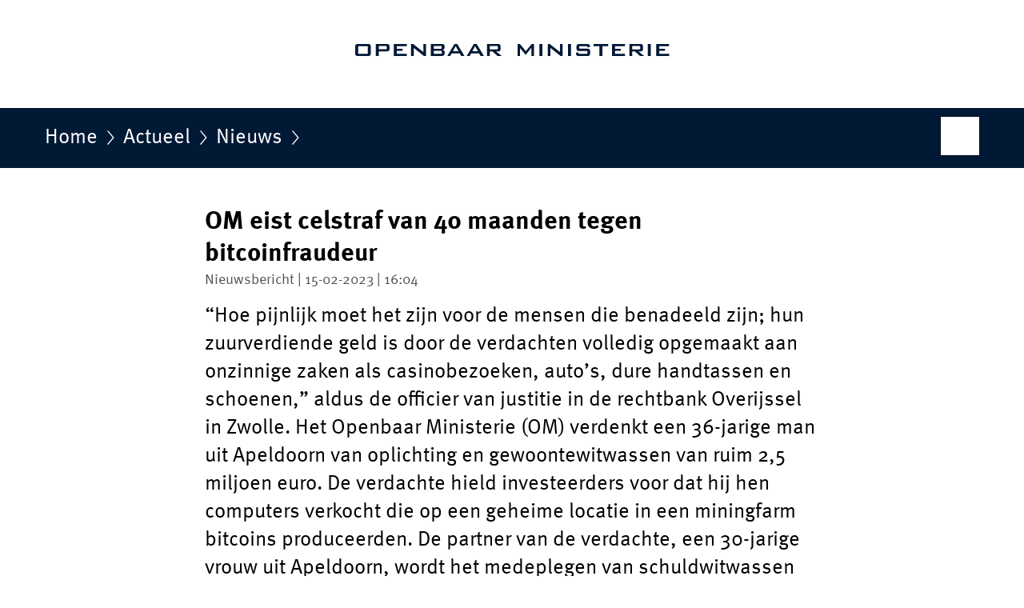

--- FILE ---
content_type: text/html;charset=UTF-8
request_url: https://www.om.nl/actueel/nieuws/2023/02/15/om-eist-celstraf-van-40-maanden-tegen-bitcoinfraudeur
body_size: 5314
content:
<!doctype html>

<html class="no-js" xml:lang="nl-NL" lang="nl-NL">
<!-- Version: 2025.16.2 -->
<head>
  <meta charset="UTF-8"/>
  <meta name="description" content="“Hoe pijnlijk moet het zijn voor de mensen die benadeeld zijn; hun zuurverdiende geld is door de verdachten volledig opgemaakt aan onzinnige zaken als casinobezoeken, auto’s, dure handtassen en schoenen,” aldus de officier van justitie in de rechtbank Overijssel in Zwolle. Het Openbaar Ministerie (OM) verdenkt een 36-jarige man uit Apeldoorn van oplichting en gewoontewitwassen van ruim 2,5 miljoen euro. De verdachte hield investeerders voor dat hij hen computers verkocht die op een geheime locatie in een miningfarm bitcoins produceerden. De partner van de verdachte, een 30-jarige vrouw uit Apeldoorn, wordt het medeplegen van schuldwitwassen verweten. Het OM eiste vandaag een onvoorwaardelijke celstraf van 40 maanden tegen de man en een taakstraf van 180 uur tegen de vrouw."/>
<meta name="DCTERMS.description" content="“Hoe pijnlijk moet het zijn voor de mensen die benadeeld zijn; hun zuurverdiende geld is door de verdachten volledig opgemaakt aan onzinnige zaken als casinobezoeken, auto’s, dure handtassen en schoenen,” aldus de officier van justitie in de rechtbank Overijssel in Zwolle. Het Openbaar Ministerie (OM) verdenkt een 36-jarige man uit Apeldoorn van oplichting en gewoontewitwassen van ruim 2,5 miljoen euro. De verdachte hield investeerders voor dat hij hen computers verkocht die op een geheime locatie in een miningfarm bitcoins produceerden. De partner van de verdachte, een 30-jarige vrouw uit Apeldoorn, wordt het medeplegen van schuldwitwassen verweten. Het OM eiste vandaag een onvoorwaardelijke celstraf van 40 maanden tegen de man en een taakstraf van 180 uur tegen de vrouw."/>
<meta property="og:image" content="https://www.om.nl/binaries/large/content/gallery/om/content-afbeeldingen/neutraal-bij-persbericht/ovj-met-wetboek.jpg"/>
<title>OM eist celstraf van 40 maanden tegen bitcoinfraudeur | Nieuwsbericht | Openbaar Ministerie</title>
<meta name="DCTERMS.title" content="OM eist celstraf van 40 maanden tegen bitcoinfraudeur - Nieuwsbericht - Openbaar Ministerie"/>
<meta property="og:title" content="OM eist celstraf van 40 maanden tegen bitcoinfraudeur"/>
<meta property="og:description" content="“Hoe pijnlijk moet het zijn voor de mensen die benadeeld zijn; hun zuurverdiende geld is door de verdachten volledig opgemaakt aan onzinnige zaken als casinobezoeken, auto’s, dure handtassen en schoenen,” aldus de officier van justitie in de rechtbank Overijssel in Zwolle. Het Openbaar Ministerie (OM) verdenkt een 36-jarige man uit Apeldoorn van oplichting en gewoontewitwassen van ruim 2,5 miljoen euro. De verdachte hield investeerders voor dat hij hen computers verkocht die op een geheime locatie in een miningfarm bitcoins produceerden. De partner van de verdachte, een 30-jarige vrouw uit Apeldoorn, wordt het medeplegen van schuldwitwassen verweten. Het OM eiste vandaag een onvoorwaardelijke celstraf van 40 maanden tegen de man en een taakstraf van 180 uur tegen de vrouw."/>
<meta property="og:type" content="website"/>
<meta property="og:url" content="https://www.om.nl/actueel/nieuws/2023/02/15/om-eist-celstraf-van-40-maanden-tegen-bitcoinfraudeur"/>
<link rel="canonical" href="https://www.om.nl/actueel/nieuws/2023/02/15/om-eist-celstraf-van-40-maanden-tegen-bitcoinfraudeur"/>
<meta name="viewport" content="width=device-width, initial-scale=1"/>
<meta name="DCTERMS.language" title="XSD.language" content="nl-NL"/>
      <meta name="DCTERMS.creator" title="RIJKSOVERHEID.Organisatie" content="Ministerie van Justitie en Veiligheid"/>
      <meta name="DCTERMS.identifier" title="XSD.anyURI" content="https://www.om.nl/actueel/nieuws/2023/02/15/om-eist-celstraf-van-40-maanden-tegen-bitcoinfraudeur"/>

    <meta name="DCTERMS.available" title="DCTERMS.Period" content="start=2023-02-15;"/>
    <meta name="DCTERMS.modified" title="XSD.dateTime" content="2024-02-28T13:12"/>
    <meta name="DCTERMS.issued" title="XSD.dateTime" content="2023-02-15T16:04"/>
    <meta name="DCTERMS.spatial" title="OVERHEID.Koninkrijksdeel" content="Nederland"/>
        <meta name="DCTERMS.publisher" title="RIJKSOVERHEID.Organisatie" content="Ministerie van Justitie en Veiligheid"/>
    <meta name="DCTERMS.rights" content="CC0 1.0 Universal"/>
    <meta name="DCTERMS.rightsHolder" title="RIJKSOVERHEID.Organisatie" content="Ministerie van Justitie en Veiligheid"/>
      <!--<meta name="OVERHEID.authority" title="RIJKSOVERHEID.Organisatie" content="Ministerie van Justitie en Veiligheid"/>-->
      <meta name="DCTERMS.type" title="RIJKSOVERHEID.Informatietype" content="nieuwsbericht"/>

    <script nonce="Mjg0MDNlYWI5MjJmNGE4NjkwYTI0YmRkNDExMWI5NmM=">
          window.dataLayer = window.dataLayer || [];
          window.dataLayer.push({
            "page_type": "Nieuws",
            "ftg_type": "Informatiegever",
            "subjects": "",
            "country": "Nederland",
            "issued": "2023-02-15T16:14:21.114+01:00",
            "last_published": "2024-02-28T13:12:42.404+01:00",
            "update": "2023-02-15T16:04:00.000+01:00",
            "publisher": "Ministerie van Justitie en Veiligheid",
            "language": "nl-NL",
            "uuid": "004e2aa5-00ef-419c-9cd2-26e9d71d46f0",
            "search_category": "",
            "search_keyword": "",
            "search_count": ""
          });
        </script>
      <link rel="shortcut icon" href="/binaries/content/assets/om/iconen/favicon.ico" type="image/x-icon"/>
<link rel="apple-touch-icon" href="/binaries/content/assets/om/iconen/apple-touch-icon.png"/>
<link rel="stylesheet" href="/webfiles/1750018301372/presentation/alt-responsive.css" type="text/css" media="all"/>
<link rel="preload" href="/webfiles/1750018301372/presentation/alt-responsive.css" as="style" >

<link rel="stylesheet" href="/webfiles/1750018301372/presentation/themes/om.css" type="text/css" media="all"/>
    <link rel="preload" href="/binaries/content/gallery/om/channel-afbeeldingen/logo.svg" as="image">
<link rel="preload" href="/webfiles/1750018301372/behaviour/core.js" as="script">

</head>

<body id="government" data-scriptpath="/webfiles/1750018301372/behaviour"
      
        class="portalclass"
      data-hartbeattrackingtimer="0" data-cookieinfourl="cookies" data-cookiebody="{sitenaam} gebruikt cookies om het gebruik van de website te analyseren en het gebruiksgemak te verbeteren. Lees meer over" data-cookieurltext="cookies" >

<script nonce="Mjg0MDNlYWI5MjJmNGE4NjkwYTI0YmRkNDExMWI5NmM=">
          (function(window, document, dataLayerName, id) {
            window[dataLayerName]=window[dataLayerName]||[],window[dataLayerName].push({start:(new Date).getTime(),event:"stg.start"});var scripts=document.getElementsByTagName('script')[0],tags=document.createElement('script');
            function stgCreateCookie(a,b,c){var d="";if(c){var e=new Date;e.setTime(e.getTime()+24*c*60*60*1e3),d="; expires="+e.toUTCString()}document.cookie=a+"="+b+d+"; path=/"}
            var isStgDebug=(window.location.href.match("stg_debug")||document.cookie.match("stg_debug"))&&!window.location.href.match("stg_disable_debug");stgCreateCookie("stg_debug",isStgDebug?1:"",isStgDebug?14:-1);
            var qP=[];dataLayerName!=="dataLayer"&&qP.push("data_layer_name="+dataLayerName),isStgDebug&&qP.push("stg_debug");var qPString=qP.length>0?("?"+qP.join("&")):"";
            tags.async=!0,tags.src="//statistiek.rijksoverheid.nl/containers/"+id+".js"+qPString,scripts.parentNode.insertBefore(tags,scripts);
            !function(a,n,i){a[n]=a[n]||{};for(var c=0;c<i.length;c++)!function(i){a[n][i]=a[n][i]||{},a[n][i].api=a[n][i].api||function(){var a=[].slice.call(arguments,0);"string"==typeof a[0]&&window[dataLayerName].push({event:n+"."+i+":"+a[0],parameters:[].slice.call(arguments,1)})}}(i[c])}(window,"ppms",["tm","cm"]);
          })(window, document, 'dataLayer', 'c0ab5aba-add6-44ed-aba9-de3a3bf51785');
        </script><noscript><iframe src="//statistiek.rijksoverheid.nl/containers/c0ab5aba-add6-44ed-aba9-de3a3bf51785/noscript.html" height="0" width="0" style="display:none;visibility:hidden"></iframe></noscript>
      <div id="mainwrapper">
  <header>

  <div class="skiplinks">
    <a href="#content-wrapper">Ga direct naar inhoud</a>
  </div>

  <a href="/">
          <div class="logo">
  <div class="wrapper">
    <img src="/binaries/content/gallery/om/channel-afbeeldingen/logo.svg" data-fallback="/binaries/content/gallery/om/channel-afbeeldingen/fallback.svg" alt="Naar de homepage van om.nl - Openbaar Ministerie" id="logotype"/>
      </div>
</div>
</a>
      </header>
<div id="navBar">
  <div class="wrapper">
    <nav class="breadCrumbNav" aria-labelledby="breadCrumbNavLabel">
  <span class="assistive" id="breadCrumbNavLabel">U bevindt zich hier:</span>
  <a href="/">Home</a>
      <a href="/actueel">Actueel</a>
      <a href="/actueel/nieuws">Nieuws</a>
      <span class="assistive" aria-current="page">OM eist celstraf van 40 maanden tegen bitcoinfraudeur</span>
          </nav>
<div id="searchForm" role="search" class="searchForm" data-search-closed="Open zoekveld" data-search-opened="Start zoeken">
  <form novalidate method="get" action="/zoeken" id="search-form" data-clearcontent="Invoer wissen">
    <label for="search-keyword">Zoeken binnen Openbaar Ministerie</label>
    <input type="text" id="search-keyword" class="searchInput" name="trefwoord"
      title="Typ hier uw zoektermen" placeholder="Zoeken" />
    <button id="search-submit" class="searchSubmit" name="search-submit" type="submit" 
        title="Start zoeken">
      Zoek</button>
  </form>
</div>
</div>
</div><main id="content-wrapper" tabindex="-1">
  
  <div class="wrapper">
    <div class="article content">
  <h1 class="news">
      OM eist celstraf van 40 maanden tegen bitcoinfraudeur</h1>
<p class="article-meta">
  Nieuwsbericht | 15-02-2023 | 16:04</p><div class="intro"><p>“Hoe pijnlijk moet het zijn voor de mensen die benadeeld zijn; hun zuurverdiende geld is door de verdachten volledig opgemaakt aan onzinnige zaken als casinobezoeken, auto’s, dure handtassen en schoenen,” aldus de officier van justitie in de rechtbank Overijssel in Zwolle. Het Openbaar Ministerie (OM) verdenkt een 36-jarige man uit Apeldoorn van oplichting en gewoontewitwassen van ruim 2,5 miljoen euro. De verdachte hield investeerders voor dat hij hen computers verkocht die op een geheime locatie in een miningfarm bitcoins produceerden. De partner van de verdachte, een 30-jarige vrouw uit Apeldoorn, wordt het medeplegen van schuldwitwassen verweten. Het OM eiste vandaag een onvoorwaardelijke celstraf van 40 maanden tegen de man en een taakstraf van 180 uur tegen de vrouw.</p></div>
  <h2>Piramidesysteem</h2>
        <p>De mannelijke verdachte richtte een bedrijf op dat<strong> </strong>de eerste Europese Bitcoin Mining Farm voor particulieren zou zijn. Via dit bedrijf bood hij mining computers aan: computers die bitcoins of andere cryptomunten produceren. De aangekochte computers zouden eigendom blijven van de kopers en er zou maandelijks een rendement uitgekeerd worden. De verdachte bood daarnaast een servicecontract aan waarbij de computers, die door de kopers afgenomen waren, bij hem in beheer bleven vanwege zogenaamde veiligheidsredenen. Maar de miningfarm en de computers bestonden niet. Of er was een goedkopere computer gekocht van het betaalde geld. Om toch rendement uit te kunnen keren, kocht de verdachte zelf bitcoins met het geld van nieuwe investeerders.</p><h2>Financiële schade bij gedupeerden</h2>
        <p>Het onderzoek naar het duo startte na aangiftes van tientallen gedupeerden. De investeringen van de kopers liepen uiteen van de aankoop van een enkele mining computer tot 88 mining computers. De financiële schade liep uiteen: van enkele duizenden euro’s tot enkele honderdduizenden euro’s. Al het geld dat niet voor de aankoop van bitcoins is gebruikt om rendement uit te keren, is door de 36-jarige man uitgegeven aan privé zaken als auto’s, motoren, gokken, stedentrips naar onder andere Brussel, Parijs en Barcelona, een huwelijk op Mallorca met ingevlogen gasten en de aankoop van merkkleding, tassen en horloges. Volgens het OM had de 30-jarige vrouw en partner van de hoofdverdachte redelijkerwijs moeten vermoeden dat het geld afkomstig was van criminele bezigheden van haar man. Het OM verwijt haar daarom het medeplegen van schuldwitwassen. </p><h2>Strafeis: celstraf en taakstraf</h2>
        <p>De officier van justitie tijdens de zitting: “De benadeelden werden met een woud aan leugens opgelicht. En de verdachte ging maar door; de schade die hij heeft toegebracht aan deze investeerders is enorm. Op de tenlastelegging van de verdachte staan twee feiten: oplichting en gewoontewitwassen, maar dat is maar een topje van de criminele ijsberg. De verdachte heeft zich, zo blijkt uit het strafdossier, óók schuldig gemaakt aan verduistering van een busje, het opmaken van meerdere valse geschriften en e-mails, de aankoop van paspoorten op het <em>dark web</em> en niet te vergeten faillissementsfraude. Die feiten spelen een rol bij de omstandigheden waaronder de feiten zijn begaan, want daaruit blijkt dat de verdachte geen enkele leugen of criminele activiteit schuwt, enkel en alleen vanuit zijn eigen winstbejag.”</p>

<p>Het OM eist een onvoorwaardelijke celstraf van 40 maanden tegen de man en een taakstraf van 180 uur tegen de vrouw. Daarnaast volgt er op een later moment mogelijk nog een ontneming. </p>

<p>De rechtbank doet 20 maart uitspraak.</p><div class="contentBox">
<div class="content-image-left">
    <figure class="img-container">
    <a class="swbox" href="https://www.om.nl/binaries/large/content/gallery/om/content-afbeeldingen/neutraal-bij-persbericht/ovj-met-wetboek.jpg">
        <span class="assistive">Vergroot afbeelding</span>
    <img
        
          class="hasOptions"
          data-options="lightbox"
          data-close="Sluiten"
          data-open="Toon opties"
          data-header="Delen via"
          data-share="Deel afbeelding {afbeeldingnaam} op uw eigen account op {socialmedia}"
          data-download="Download afbeelding"
          data-enlarge="Vergroot afbeelding"
          data-enlargeanddownload="Vergroten en downloaden"
        
          data-hresimg="https://www.om.nl/binaries/large/content/gallery/om/content-afbeeldingen/neutraal-bij-persbericht/ovj-met-wetboek.jpg"
        
          data-closeimage="Afbeelding sluiten"
          src="/binaries/medium/content/gallery/om/content-afbeeldingen/neutraal-bij-persbericht/ovj-met-wetboek.jpg"
        
          alt="">
    </a>
    </figure>
  </div>
</div>
</div>
<div class="fullWidthSection">
  </div><aside>

  <div class="brick belongsTo">
    <h2>Hoort bij</h2>
    <ul>
      <li><a href="/organisatie/functioneel-parket">Functioneel Parket</a></li>
          </ul>
  </div>
</aside><div id="follow-up">
    <div class="block">
      <div class="sharing">
    <h2>Deel deze pagina</h2>
    <ul class="common">
      <li>
          <a href="https://twitter.com/share?url=https%3A%2F%2Fwww.om.nl%2Factueel%2Fnieuws%2F2023%2F02%2F15%2Fom-eist-celstraf-van-40-maanden-tegen-bitcoinfraudeur&amp;text=OM+eist+celstraf+van+40+maanden+tegen+bitcoinfraudeur" class="twitter">
            Deel deze pagina op uw eigen account op X</a>
        </li>
      <li>
          <a href="https://www.facebook.com/sharer.php?u=https%3A%2F%2Fwww.om.nl%2Factueel%2Fnieuws%2F2023%2F02%2F15%2Fom-eist-celstraf-van-40-maanden-tegen-bitcoinfraudeur" class="facebook">
            Deel deze pagina op uw eigen account op Facebook</a>
        </li>
      <li>
          <a href="https://www.linkedin.com/shareArticle?mini=true&amp;url=https%3A%2F%2Fwww.om.nl%2Factueel%2Fnieuws%2F2023%2F02%2F15%2Fom-eist-celstraf-van-40-maanden-tegen-bitcoinfraudeur&amp;title=OM+eist+celstraf+van+40+maanden+tegen+bitcoinfraudeur&amp;source=Openbaar+Ministerie&amp;summary=%E2%80%9CHoe+pijnlijk+moet+het+zijn+voor+de+mensen+die+benadeeld+zijn%3B+hun+zuurverdiende+geld+is+door+de+verdachten+volledig+opgemaakt+aan+onzinnige+zaken+als+casinobezoeken%2C+auto%E2%80%99s%2C+dure+handtassen+en+schoenen%2C%E2%80%9D+aldus+de+officier+van+justitie+in+de+rechtbank+Overijssel+in+Zwolle.+Het+Openbaar+Ministerie+%28OM%29+verdenkt+een+36-jarige+man+uit+Apeldoorn+van+oplichting+en+gewoontewitwassen+van+ruim+2%2C5+miljoen+euro.+De+verdachte+hield+investeerders+voor+dat+hij+hen+computers+verkocht+die+op+een+geheime+locatie+in+een+miningfarm+bitcoins+produceerden.+De+partner+van+de+verdachte%2C+een+30-jarige+vrouw+uit+Apeldoorn%2C+wordt+het+medeplegen+van+schuldwitwassen+verweten.+Het+OM+eiste+vandaag+een+onvoorwaardelijke+celstraf+van+40+maanden+tegen+de+man+en+een+taakstraf+van+180+uur+tegen+de+vrouw." class="linkedin">
            Deel deze pagina op uw eigen account op LinkedIn</a>
        </li>
      </ul>
  </div>
</div>
  </div>
</div>
  
</main>
<footer class="site-footer">
  <div class="wrapper">

    <div class="payoff">
          <span>Rechtvaardigheid is een kernwaarde van onze rechtsstaat</span>
        </div>

      <div class="column">
    <h2>Service</h2>
    <ul>

    <li >
        <a href="/contact">Contact</a>
      </li>
    <li >
        <a href="/inloggen">Inloggen</a>
      </li>
    <li >
        <a href="/pers">Pers</a>
      </li>
    <li >
        <a href="/sitemap">Sitemap</a>
      </li>
    <li >
        <a href="/archief">Archief</a>
      </li>
    </ul>
</div>
<div class="column">
    <h2>Over deze site</h2>
    <ul>

    <li >
        <a href="/over-om">Over OM.nl</a>
      </li>
    <li >
        <a href="/copyright">Copyright</a>
      </li>
    <li >
        <a href="/privacy">Privacy</a>
      </li>
    <li >
        <a href="/toegankelijkheid">Toegankelijkheid</a>
      </li>
    <li >
        <a href="/cookies">Cookies</a>
      </li>
    <li >
        <a href="/kwetsbaarheid-melden">Kwetsbaarheid melden</a>
      </li>
    </ul>
</div>
</div>

  <nav class="languages" aria-labelledby="languageMenuLabel">
    <div class="languages__wrapper">
      <p id="languageMenuLabel" class="languages__label">Deze website in andere talen:</p>
  <ul class="languages__list">
    <li class="languages__list-item selected">
         Nederlands</li>
    <li class="languages__list-item ">
         <a href="https://www.prosecutionservice.nl/" class="languages__link" lang="en">English</a>
            </li>
    </ul>
</div>
  </nav>
</footer>
</div>

<!--[if (gt IE 10)|!(IE)]><!-->
<script src="/webfiles/1750018301372/behaviour/core.js"></script>
<!--<![endif]-->

</body>
</html>


--- FILE ---
content_type: text/css;charset=UTF-8
request_url: https://www.om.nl/webfiles/1750018301372/presentation/themes/om.css
body_size: 3682
content:
:root{font-family:"Meta Sans",Verdana,Arial,sans-serif}a{color:#001935}a:hover{color:rgb(0,12.9716981132,27.5)}a:visited{color:#001935}a:visited:before,a:visited:after{color:#001935}.paging-menu .paging__wrapper{border-top-color:#001935}.paging-menu .paging__wrapper strong{background-color:#001935}.results .activity span.dateNumber span:nth-of-type(1){color:#001935}.results .activity:hover span.dateNumber span:nth-of-type(1){color:rgb(0,12.9716981132,27.5)}.attention{border-color:#001935}.timeline>h2,.timelineToggle,.timelineToggle:hover,.timelineMajorMarker,.gallery .thumbnails a:hover,.designSystemTabs .tabBtn,.clearFieldWrapper .clearField:after,#avg button.textButton,.accordion__button,.accordion__button:after,.accordion__button:hover,.accordion__button:hover:after,.accordion__item-title,.accordion__item-button:after,.editorial-navigation.grey .navItem h3,.editorial-navigation.grey .navItem span,.lightboxOverlay figcaption .piwik_download{color:#001935}.hchart .highcharts-legend-item span{color:#001935 !important}.gallery .thumbnails .duration,#avg button.textButton:after,.hotspotimage .tooltip,.hotspotimage button:after,.hotspotinfo>div:before,.stayInformed .icon,.stayInformedBtn{background-color:#001935}.hotspotimage .tooltip.bottom:after{border-bottom:10px solid #001935}.stayInformed:hover .icon,.stayInformedBtn:hover{background-color:rgb(0,12.9716981132,27.5)}.timelineMajor{background-image:url("data:image/svg+xml,%3Csvg xmlns='http://www.w3.org/2000/svg' width='2' height='100' viewBox='0 0 2 100'%3E%3Crect width='2' height='100' style='fill: %23001935'/%3E%3C/svg%3E")}.timelineMajor>a{color:#001935}.timelineMajor>a:before{color:#001935;border-color:#001935}.timelineMajor>a:hover:before{color:rgb(0,12.9716981132,27.5);border-color:rgb(0,12.9716981132,27.5)}.timelineMajor>a:visited:before{color:#001935;border-color:#001935}.timelineEventHead>a{color:#001935}.timelineEventHead>a:before{background-color:#001935}.timelineEventHead>a:hover{color:rgb(0,12.9716981132,27.5)}.timelineEventHead>a:hover:before{background-color:rgb(0,12.9716981132,27.5)}.timelineEventHead>a:visited:before{background-color:#001935}.mejs__button>button,.mejs__overlay-button{background-image:url("data:image/svg+xml,%3Csvg id='Laag_1' data-name='Laag 1' xmlns='http://www.w3.org/2000/svg' width='280' height='200' viewBox='0 0 280 200'%3E%3Cdefs%3E%3Cstyle%3E.cls-1,.cls-13%7Bfill:%23001935;%7D.cls-10,.cls-2,.cls-4,.cls-5,.cls-6,.cls-7,.cls-8,.cls-9%7Bfill:%23fff;%7D.cls-3%7Bfill:%23f3f3f3;%7D.cls-4%7Bopacity:0.4;%7D.cls-10,.cls-4,.cls-5,.cls-6,.cls-7,.cls-8,.cls-9%7Bisolation:isolate;%7D.cls-5%7Bopacity:0.6;%7D.cls-6%7Bopacity:0.8;%7D.cls-7%7Bopacity:0.9;%7D.cls-8%7Bopacity:0.3;%7D.cls-9%7Bopacity:0.5;%7D.cls-10%7Bopacity:0.7;%7D.cls-11%7Bfill:none;%7D.cls-11,.cls-13%7Bstroke:%23001935;stroke-miterlimit:10;stroke-width:2px;%7D.cls-12%7Bfill:%23001935;%7D%3C/style%3E%3C/defs%3E%3Ctitle%3Emedia_player_controls%3C/title%3E%3Cg id='Laag_1-2' data-name='Laag 1-2'%3E%3Cpath class='cls-1' d='M22.69,19l-9.44,6.8a1.79,1.79,0,0,1-.78.22,1.15,1.15,0,0,1-.55-.11,1.2,1.2,0,0,1-.67-1.07V11.26a1.19,1.19,0,0,1,.67-1.07,1.48,1.48,0,0,1,1.33,0L22.69,17a1.15,1.15,0,0,1,.39,1.58h0a1.06,1.06,0,0,1-.37.36Z'/%3E%3Cg id='pause'%3E%3Crect class='cls-1' x='11.25' y='30.01' width='4' height='16'/%3E%3Crect class='cls-1' x='19.92' y='30.01' width='4' height='16'/%3E%3C/g%3E%3Cpath class='cls-1' d='M76.75,17.06a4.56,4.56,0,0,0-2.17-4l-.83,1.5a2.52,2.52,0,0,1,1.5,2.5,2.61,2.61,0,0,1-1.5,2.5l.83,1.5A4.67,4.67,0,0,0,76.75,17.06Z'/%3E%3Cpath class='cls-1' d='M76.25,10l-1,1.62A6.06,6.06,0,0,1,78,19.5a5.75,5.75,0,0,1-2.74,2.89l1,1.62a8.15,8.15,0,0,0,3.09-10.74A7.66,7.66,0,0,0,76.25,10Z'/%3E%3Cpath class='cls-1' d='M71,10.17l-4.56,3.15H64c-2.17,0-2.79,1.74-2.79,3.69S61.87,20.7,64,20.7h2.49l4.55,3.15a.72.72,0,0,0,1-.13h0a.73.73,0,0,0,.17-.51V10.72a.78.78,0,0,0-.85-.7h0A.79.79,0,0,0,71,10.17Z'/%3E%3Cpath class='cls-1' d='M71,30.14l-4.56,3.14H64c-2.17,0-2.79,1.73-2.79,3.73s.62,3.71,2.79,3.71h2.49l4.55,3.16a.69.69,0,0,0,1-.08l0,0h0a.76.76,0,0,0,.17-.56V30.79a.82.82,0,0,0-.89-.77h0A.89.89,0,0,0,71,30.14Z'/%3E%3Cpath class='cls-2' d='M79.73,67.62a7.35,7.35,0,0,0-6.09-6.09C64.51,60,49.25,60,46.25,60S28,60,18.86,61.53a7.35,7.35,0,0,0-6.09,6.09C11.25,76.75,11.25,92,11.25,95s0,18.26,1.52,27.39a7.36,7.36,0,0,0,6.09,6.09C28,130,43.25,130,46.25,130s18.26,0,27.39-1.52a7.36,7.36,0,0,0,6.09-6.09C81.25,113.27,81.25,98,81.25,95,81.25,85.88,81.25,76.75,79.73,67.62ZM62,97.44l-22.92,17a3.15,3.15,0,0,1-1.8.57,3.85,3.85,0,0,1-1.42-.31A3.18,3.18,0,0,1,34.08,112V78a3,3,0,0,1,1.72-2.74,3.15,3.15,0,0,1,3.25.3L62,92.57A3,3,0,0,1,63.19,95,3,3,0,0,1,62,97.44Z'/%3E%3Cpath class='cls-3' d='M159.73,67.62a7.35,7.35,0,0,0-6.09-6.09C144.51,60,129.25,60,126.25,60S108,60,98.86,61.53a7.35,7.35,0,0,0-6.09,6.09C91.25,76.75,91.25,92,91.25,95s0,18.26,1.52,27.39a7.36,7.36,0,0,0,6.09,6.09C108,130,123.25,130,126.25,130s18.26,0,27.39-1.52a7.36,7.36,0,0,0,6.09-6.09c1.52-9.13,1.52-24.39,1.52-27.39C161.25,85.88,161.25,76.75,159.73,67.62ZM142,97.44l-22.92,17a3.15,3.15,0,0,1-1.8.57,3.85,3.85,0,0,1-1.42-.31,3.17,3.17,0,0,1-1.72-2.74V78a3,3,0,0,1,1.72-2.74,3.15,3.15,0,0,1,3.25.3l22.92,17A3,3,0,0,1,143.19,95,3.1,3.1,0,0,1,142,97.44Z'/%3E%3Ccircle class='cls-2' cx='220.05' cy='18.11' r='8.1'/%3E%3Ccircle class='cls-4' cx='252.05' cy='50.01' r='5'/%3E%3Ccircle class='cls-5' cx='220.05' cy='81.91' r='6'/%3E%3Ccircle class='cls-6' cx='188.25' cy='50.01' r='7'/%3E%3Ccircle class='cls-7' cx='196.35' cy='27.31' r='7.5'/%3E%3Ccircle class='cls-8' cx='244.45' cy='27.11' r='4.5'/%3E%3Ccircle class='cls-9' cx='243.95' cy='73.81' r='5.5'/%3E%3Ccircle class='cls-10' cx='196.35' cy='73.81' r='6.5'/%3E%3Crect class='cls-1' x='31.25' y='10.01' width='7' height='2'/%3E%3Crect class='cls-1' x='42.25' y='10.01' width='7' height='2'/%3E%3Crect class='cls-1' x='31.25' y='26.01' width='7' height='2'/%3E%3Crect class='cls-1' x='42.25' y='26.01' width='7' height='2'/%3E%3Crect class='cls-1' x='31.25' y='21.01' width='2' height='7'/%3E%3Crect class='cls-1' x='31.25' y='10.01' width='2' height='7'/%3E%3Crect class='cls-1' x='47.25' y='21.01' width='2' height='7'/%3E%3Crect class='cls-1' x='47.25' y='10.01' width='2' height='7'/%3E%3Crect class='cls-1' x='42.25' y='41.01' width='7' height='2'/%3E%3Crect class='cls-1' x='31.25' y='41.01' width='7' height='2'/%3E%3Crect class='cls-1' x='42.25' y='35.01' width='7' height='2'/%3E%3Crect class='cls-1' x='31.25' y='35.01' width='7' height='2'/%3E%3Crect class='cls-1' x='42.25' y='30.01' width='2' height='7'/%3E%3Crect class='cls-1' x='42.25' y='41.01' width='2' height='7'/%3E%3Crect class='cls-1' x='36.25' y='30.01' width='2' height='7'/%3E%3Crect class='cls-1' x='36.25' y='41.01' width='2' height='7'/%3E%3Crect class='cls-11' x='92.25' y='10.01' width='16' height='16'/%3E%3Crect class='cls-11' x='120.25' y='10.01' width='16' height='16'/%3E%3Cpath class='cls-12' d='M126.25,14.4l2.1,7.22H126.7l-.4-1.55h-2.44l-.4,1.55H122l2.11-7.22ZM126,18.93l-.89-3.34H125l-.9,3.34Z'/%3E%3Cpath class='cls-12' d='M130.66,21.62h-2V14.4h2.1a4.06,4.06,0,0,1,2.84.9,3.21,3.21,0,0,1,1,2.5,3.64,3.64,0,0,1-1,2.89A4.17,4.17,0,0,1,130.66,21.62Zm-.6-6V20.5h.67a2.42,2.42,0,0,0,1.7-.6,2.66,2.66,0,0,0,.64-2,2.18,2.18,0,0,0-.66-1.71,2.56,2.56,0,0,0-1.76-.59Z'/%3E%3Crect class='cls-13' x='120.25' y='30.01' width='16' height='16'/%3E%3Cpath class='cls-3' d='M126.34,34.32l2,7.38h-1.53l-.37-1.59h-2.27l-.37,1.59h-1.38l2-7.38ZM126.11,39l-.86-3.41h0L124.43,39Z'/%3E%3Cpath class='cls-3' d='M130.76,41.7h-1.89V34.32h1.95a3.56,3.56,0,0,1,2.64.92,3.44,3.44,0,0,1,.91,2.56,4,4,0,0,1-1,3A3.67,3.67,0,0,1,130.76,41.7Zm-.51-6.19v5h.62a2.13,2.13,0,0,0,1.57-.62,2.83,2.83,0,0,0,.6-2,2.36,2.36,0,0,0-.61-1.74,2.21,2.21,0,0,0-1.64-.61Z'/%3E%3Cpath class='cls-1' d='M100,20.27v1.17a7.15,7.15,0,0,1-.76.14,6.16,6.16,0,0,1-.84,0,3.78,3.78,0,0,1-2.53-.87,3.18,3.18,0,0,1-1-2.6,3.71,3.71,0,0,1,1.1-2.92,3.78,3.78,0,0,1,2.63-1c.27,0,.52,0,.73,0a7,7,0,0,1,.69.11l-.1,1.21a6,6,0,0,0-.69-.09c-.19,0-.41,0-.67,0a2.13,2.13,0,0,0-1.55.63,2.55,2.55,0,0,0-.64,1.9A2.31,2.31,0,0,0,97,19.83a2.17,2.17,0,0,0,1.47.59,5.75,5.75,0,0,0,.78,0A6.81,6.81,0,0,0,100,20.27Z'/%3E%3Cpath class='cls-1' d='M106,20.27v1.17a7.15,7.15,0,0,1-.76.14,6.16,6.16,0,0,1-.84,0,3.78,3.78,0,0,1-2.53-.87,3.18,3.18,0,0,1-1-2.6,3.71,3.71,0,0,1,1.1-2.92,3.78,3.78,0,0,1,2.63-1c.27,0,.52,0,.73,0a7,7,0,0,1,.69.11l-.1,1.21a6,6,0,0,0-.69-.09c-.19,0-.41,0-.67,0a2.13,2.13,0,0,0-1.55.63,2.55,2.55,0,0,0-.64,1.9,2.31,2.31,0,0,0,.66,1.81,2.17,2.17,0,0,0,1.47.59,5.75,5.75,0,0,0,.78,0A6.81,6.81,0,0,0,106,20.27Z'/%3E%3Crect class='cls-13' x='92' y='30' width='16' height='16'/%3E%3Cpath class='cls-3' d='M99.75,40.27v1.16a7.63,7.63,0,0,1-.76.15q-.3,0-.84,0a3.82,3.82,0,0,1-2.53-.86,3.21,3.21,0,0,1-1-2.61,3.72,3.72,0,0,1,1.1-2.92,3.83,3.83,0,0,1,2.63-1c.27,0,.52,0,.73,0s.44.06.69.11l-.1,1.21A6,6,0,0,0,99,35.5l-.67,0a2.1,2.1,0,0,0-1.55.64A2.53,2.53,0,0,0,96.09,38a2.29,2.29,0,0,0,.66,1.81,2.17,2.17,0,0,0,1.47.59q.47,0,.78,0C99.21,40.36,99.46,40.32,99.75,40.27Z'/%3E%3Cpath class='cls-3' d='M105.75,40.27v1.16a7.63,7.63,0,0,1-.76.15q-.3,0-.84,0a3.82,3.82,0,0,1-2.53-.86,3.21,3.21,0,0,1-1-2.61,3.72,3.72,0,0,1,1.1-2.92,3.83,3.83,0,0,1,2.63-1c.27,0,.52,0,.73,0s.44.06.69.11l-.1,1.21a6,6,0,0,0-.69-.09l-.67,0a2.1,2.1,0,0,0-1.55.64,2.53,2.53,0,0,0-.64,1.89,2.29,2.29,0,0,0,.66,1.81,2.17,2.17,0,0,0,1.47.59q.47,0,.78,0C105.21,40.36,105.46,40.32,105.75,40.27Z'/%3E%3C/g%3E%3C/svg%3E")}.mejs__overlay-button,.mejs__time-current{background-color:#001935}.collapsiblePanels .panel button{color:#001935}.collapsiblePanels .panel button:after{color:#001935}.collapsiblePanels .downloads a,.collapsiblePanels .segments a{color:#001935}.collapsiblePanels .mapData a h3,.collapsiblePanels .mapData a h4{color:#001935}.collapsiblePanels .mapData a:visited h3,.collapsiblePanels .mapData a:visited h4{color:#001935}.collapsiblePanels .mapData a:visited:hover{color:rgb(0,12.9716981132,27.5)}.collapsiblePanels .mapData a:visited:hover h3,.collapsiblePanels .mapData a:visited:hover h4{color:rgb(0,12.9716981132,27.5)}.collapsiblePanels .mapData a:hover h3,.collapsiblePanels .mapData a:hover h4{color:rgb(0,12.9716981132,27.5)}.mapContainer .leaflet-popup-content a.external:before{color:#001935}.mapContainer .leaflet-container a,.mapContainer .leaflet-container a.leaflet-popup-close-button{color:#001935}.mapContainer .leaflet-container a:hover,.mapContainer .leaflet-container a.leaflet-popup-close-button:hover{color:rgb(0,12.9716981132,27.5)}.mapContainer .leaflet-bar a{color:#001935}.mapContainer .leaflet-bar a:hover{background:#001935}.mapContainer .leaflet-control-zoom-in:after,.mapContainer .leaflet-control-zoom-out:after{color:#001935}.toggleOptionBox:after,.openLightbox:after,.lightboxOverlay button.close:after,.lightboxOverlay button.nextSlide:after,.lightboxOverlay button.prevSlide:after,.lightboxOverlay button.nextButton:after,.lightboxOverlay button.prevButton:after{color:#001935}.toggleOptionBox:hover,.openLightbox:hover,.lightboxOverlay button.close:hover,.lightboxOverlay button.nextSlide:hover,.lightboxOverlay button.prevSlide:hover,.lightboxOverlay button.nextButton:hover,.lightboxOverlay button.prevButton:hover{background-color:#001935}.boxOpen .toggleOptionBox,.mediaOptions .download,.mediaOptions .lightbox{background-color:#001935}.boxOpen .toggleOptionBox:hover,.mediaOptions .download:hover,.mediaOptions .lightbox:hover{background-color:rgb(0,12.9716981132,27.5)}button,input[type=submit]{color:#fff;background-color:#001935}button:after,input[type=submit]:after{color:#fff}button:hover,input[type=submit]:hover{color:#fff;background-color:rgb(0,12.9716981132,27.5)}button:hover:after,input[type=submit]:hover:after{color:#fff}.form button,.form button.open,.form button.close,.form button.button-remove-before-submit,.form button.button-remove-after-submit{color:#fff;background-color:#001935}.form button:after,.form button.open:after,.form button.close:after,.form button.button-remove-before-submit:after,.form button.button-remove-after-submit:after{color:#fff}.form button:hover,.form button.open:hover,.form button.close:hover,.form button.button-remove-before-submit:hover,.form button.button-remove-after-submit:hover{color:#fff;background-color:rgb(0,12.9716981132,27.5)}.form button:hover:after,.form button.open:hover:after,.form button.close:hover:after,.form button.button-remove-before-submit:hover:after,.form button.button-remove-after-submit:hover:after{color:#fff}.proSelect:after{color:#001935}.proSelect:hover:after{color:rgb(0,12.9716981132,27.5)}.js .fileupload span.upload{color:#fff;background-color:#001935}.js .fileupload span.upload:hover{color:#fff;background-color:rgb(0,12.9716981132,27.5)}.period button.ui-datepicker-trigger{background:rgba(0,0,0,0)}.period button.ui-datepicker-trigger:after{color:#001935}.period button.ui-datepicker-trigger:hover{background-color:rgb(0,12.9716981132,27.5)}.period button.ui-datepicker-trigger:hover:after{color:#fff}.fotoSlider button.close,.fotoSlider button.nextSlide,.fotoSlider button.prevSlide,.fotoSlider button.prevButton,.fotoSlider button.nextButton{color:#fff;background-color:#001935}.fotoSlider button.close:before,.fotoSlider button.nextSlide:before,.fotoSlider button.prevSlide:before,.fotoSlider button.prevButton:before,.fotoSlider button.nextButton:before{color:#fff}.fotoSlider button.close:hover,.fotoSlider button.nextSlide:hover,.fotoSlider button.prevSlide:hover,.fotoSlider button.prevButton:hover,.fotoSlider button.nextButton:hover{color:#fff;background-color:rgb(0,12.9716981132,27.5)}.fotoSlider button.close:hover:before,.fotoSlider button.nextSlide:hover:before,.fotoSlider button.prevSlide:hover:before,.fotoSlider button.prevButton:hover:before,.fotoSlider button.nextButton:hover:before{color:#fff}#navBar{background-color:#001935}.breadCrumbNav{color:#fff}.breadCrumbNav a,.breadCrumbNav a:hover,.breadCrumbNav a:visited{color:#fff}.breadCrumbNav a:after,.breadCrumbNav a:hover:after,.breadCrumbNav a:visited:after{color:#fff}.breadCrumbNav span{color:#fff}.mainNav .toggleNav{color:#fff}.mainNav ul li a{color:#fff;border-top:1px solid #fff}.mainNav ul li:last-child a{border-bottom:1px solid #fff}@media(min-width: 768px){.mainNav ul li a{border-top:none}.mainNav ul li:last-child a{border-bottom:none}}.breaking .article{background-color:#001935}.breaking .article h2,.breaking .article h3,.breaking .article a,.breaking .article p{color:#fff}.editorial-navigation{background-color:#001935}.editorial-navigation .navItem a{color:#fff}.editorial-navigation .navItem a:hover,.editorial-navigation .navItem a:visited{opacity:1;color:#fff}.editorial-navigation .navItem a:hover h3,.editorial-navigation .navItem a:visited h3{text-decoration:underline}.editorial-navigation .navItem a:focus{outline-color:#000}#searchForm .searchSubmit{-webkit-transition:none;transition:none}.skiplinks a{color:#fff;background-color:#001935}.skiplinks a:hover{color:#fff;background-color:rgb(0,12.9716981132,27.5)}.topTaskPushNotification{background:#001935;color:#fff}.topTaskPushNotification a,.topTaskPushNotification h2,.topTaskPushNotification p{color:#fff}.site-footer{background-color:#91d2f3}.site-footer .payoff span{color:#000}.site-footer .column h2{color:#000}.site-footer .column ul a{color:#000}.site-footer .column ul a:hover,.site-footer .column ul a:focus,.site-footer .column ul a:visited::before{color:#000}li.languages__list-item{color:#001935}li.languages__list-item.selected{font-weight:bold;color:#001935;background-color:rgb(216.75,220.5,224.7)}.languages__list-item.selected,a.languages__link{color:inherit;border-color:#001935}.languages__list-item.selected:hover,a.languages__link:hover{color:#000;background-color:rgb(76.5,94,113.6)}

--- FILE ---
content_type: image/svg+xml;charset=UTF-8
request_url: https://www.om.nl/binaries/content/gallery/om/channel-afbeeldingen/logo.svg
body_size: 841
content:
<?xml version="1.0" encoding="UTF-8" standalone="no"?>
<svg xmlns="http://www.w3.org/2000/svg" height="125" viewBox="0 0 393 125" width="393">
  <g>
    <path d="M176.64,57.57c1.11,0,1.67.21,1.67,1.21v1.74c0,1-.58,1.21-1.67,1.21h-8.37v-4.17h8.37ZM164.63,70.04h3.63v-5.7h3.45l6.31,5.7h5.27l-7.15-5.7h2.06c2.43,0,3.52-.83,3.52-2.89v-3.56c0-2.1-1.11-2.92-3.52-2.92h-13.57v15.07h-.01ZM139.34,70.04h3.68l1.89-3.31h9.97l1.89,3.31h4.14l-9.08-15.07h-3.52l-8.94,15.07h-.04ZM146.47,63.98l3.38-6.27,3.52,6.27h-6.92.01ZM115.07,70.04h3.68l1.89-3.31h9.97l1.89,3.31h4.14l-9.08-15.07h-3.52l-8.94,15.07h-.04ZM122.2,63.98l3.38-6.27,3.52,6.27h-6.92.01ZM94.58,70.04h12.54c3.1,0,4.67-.95,4.67-2.96v-1.92c0-1.53-.97-2.6-2.68-2.89,1.64-.28,2.57-1.18,2.57-2.57v-1.82c0-2.13-1.14-2.92-3.56-2.92h-13.54v15.07h0ZM106.45,57.43c1.14,0,1.64.18,1.64,1.07v1.43c0,.9-.53,1.07-1.64,1.07h-8.23v-3.56s8.23,0,8.23,0ZM106.45,63.49c1.25,0,1.78.25,1.78,1.36v1.14c0,1.11-.53,1.36-1.78,1.36h-8.23v-3.84h8.23ZM69.85,70.04h3.35v-10.16l12.75,10.16h2.53v-15.07h-3.31v10.02l-12.79-10.02h-2.53s0,15.07,0,15.07ZM48.2,70.04h16.36v-2.82h-12.64v-3.7h7.27v-2.6h-7.27v-3.28h12.47v-2.67h-16.17v15.07h-.01ZM25.83,70.04h3.63v-5.88h9.93c2.43,0,3.52-.81,3.52-2.92v-3.35c0-2.13-1.11-2.92-3.52-2.92h-13.57s0,15.07,0,15.07ZM37.83,57.57c1.11,0,1.67.21,1.67,1.21v1.57c0,1-.58,1.21-1.67,1.21h-8.37v-3.98h8.37ZM3.68,57.75h12.15v9.4H3.68s0-9.4,0-9.4ZM0,58.54v7.94c0,2.85.93,3.56,3.91,3.56h11.64c2.96,0,3.91-.72,3.91-3.56v-7.94c0-2.89-.97-3.56-3.91-3.56H3.91c-2.96,0-3.91.67-3.91,3.56" fill="#001935"/>
    <path d="M290.3,57.68v1.6l3.17-.67v-.35c0-2.64-1.18-3.28-3.96-3.28h-8.94c-2.96,0-3.96.72-3.96,3.56v1.67c0,2.85,1,3.56,3.96,3.56h9.76v3.45h-11.08v-1.78l-3.28.6v.43c0,2.82.95,3.56,3.96,3.56h9.79c2.99,0,3.91-.74,3.91-3.56v-2.06c0-2.85-.93-3.56-3.91-3.56h-9.79v-3.17h10.37,0ZM266,70.04h3.68v-15.07h-3.68v15.07ZM240.65,70.04h3.35v-10.16l12.75,10.16h2.53v-15.07h-3.31v10.02l-12.79-10.02h-2.53v15.07ZM230.29,70.04h3.66v-15.07h-3.66v15.07ZM230.29,70.04h3.66v-15.07h-3.66v15.07ZM202.96,70.04h2.96v-10.11l6.8,8.3h.72l6.73-8.56v10.37h3.42v-15.07h-2.96l-7.34,8.94-7.38-8.94h-2.96v15.07h0Z" fill="#001935"/>
  </g>
  <path d="M376.18,70.04h16.36v-2.82h-12.65v-3.7h7.27v-2.6h-7.27v-3.28h12.47v-2.67h-16.17v15.07h0ZM365.81,70.04h3.68v-15.07h-3.68v15.07ZM354.67,57.57c1.11,0,1.67.21,1.67,1.21v1.74c0,1-.58,1.21-1.67,1.21h-8.37v-4.17h8.37ZM342.67,70.04h3.63v-5.7h3.45l6.31,5.7h5.27l-7.15-5.7h2.06c2.43,0,3.52-.83,3.52-2.89v-3.56c0-2.1-1.11-2.92-3.52-2.92h-13.57v15.07h-.01ZM321.01,70.04h16.34v-2.82h-12.64v-3.7h7.27v-2.6h-7.27v-3.28h12.47v-2.67h-16.16v15.07h-.01ZM308.97,57.68h7.31v-2.71h-18.24v2.71h7.27v12.36h3.66v-12.36Z" fill="#001935"/>
</svg>
